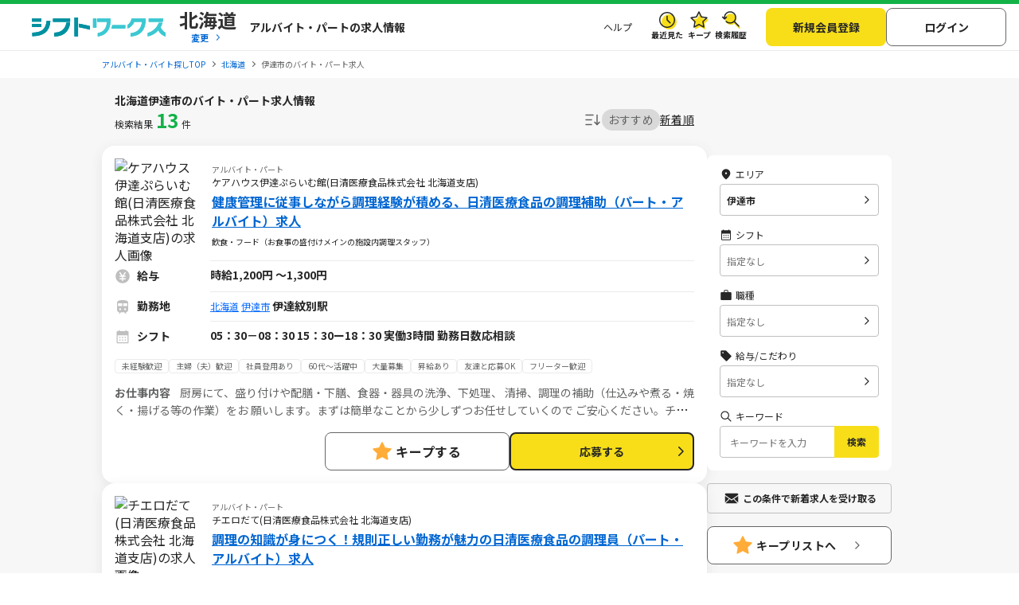

--- FILE ---
content_type: image/svg+xml
request_url: https://img.sftworks.jp/shift_cu/img/icon/shiftwork-not-circle.svg?id=1768354392
body_size: 4046
content:
<svg width="38" height="32" viewBox="0 0 38 32" fill="none" xmlns="http://www.w3.org/2000/svg">
<circle cx="19" cy="16.0293" r="7.5" fill="#D9D9D9"/>
<ellipse cx="18.5" cy="24.5" rx="18.5" ry="6.5" fill="#12B247"/>
<path d="M25.5415 28.1047C24.6498 28.1047 23.7768 28.0339 22.9467 27.8923C22.4893 27.8157 22.1247 27.7309 21.8635 27.6415C21.7416 27.5997 21.6185 27.5602 21.4966 27.5231C20.4889 27.2189 19.4429 27.0645 18.3852 27.0645C17.3276 27.0645 16.2804 27.2189 15.2726 27.5243C15.1496 27.5614 15.0277 27.6009 14.9069 27.6427C14.7688 27.6903 14.6039 27.7356 14.4007 27.782C14.2324 27.8203 14.0443 27.8575 13.8237 27.8946C12.9936 28.0351 12.1206 28.1071 11.229 28.1071H10.4174C7.5417 28.1071 5.20117 25.8687 5.20117 23.1184L5.24529 22.243C5.27431 21.6834 5.32191 21.1784 5.39157 20.7C5.58662 19.3603 5.54366 17.9149 5.26038 16.2802C5.25922 16.2732 5.25806 16.2663 5.25806 16.2581L5.20117 15.3549C5.20117 15.3549 5.20117 15.3468 5.20117 15.3421C5.20117 13.1038 5.67485 11.1301 6.60944 9.47572C7.18528 8.45755 8.05369 7.43008 9.26575 6.3376C8.44958 5.99744 7.90741 5.21378 7.90741 4.3593C7.90741 3.78346 8.14309 3.24128 8.57149 2.83378C8.9964 2.42744 9.55948 2.20337 10.1562 2.20337C10.753 2.20337 11.316 2.42744 11.741 2.83378C12.1508 3.22503 12.3841 3.7405 12.4027 4.28964C14.374 3.72773 16.4429 3.62905 18.3933 3.57564C19.3964 3.60467 20.4564 3.64646 21.4792 3.75211C22.5485 3.86124 23.4773 4.03191 24.3166 4.26991C24.3399 3.72773 24.5732 3.22155 24.9784 2.83494C25.4033 2.4286 25.9664 2.20453 26.5631 2.20453C27.1599 2.20453 27.7229 2.4286 28.1479 2.83494C28.5763 3.2436 28.8119 3.78578 28.8119 4.36046C28.8119 4.93515 28.5763 5.47732 28.1479 5.88599C27.9528 6.0729 27.7276 6.22151 27.478 6.32832C28.6424 7.37668 29.5317 8.43549 30.1215 9.47688C31.0805 11.1696 31.5658 13.1502 31.5658 15.3607C31.5658 15.3642 31.5159 16.2256 31.5159 16.2256C31.5159 16.2338 31.5147 16.2407 31.5135 16.2489C31.2233 17.894 31.1792 19.351 31.3765 20.7035C31.4474 21.1842 31.495 21.6904 31.5228 22.2499L31.5669 23.1079C31.5669 25.8687 29.2276 28.1071 26.3507 28.1071H25.5392L25.5415 28.1047Z" fill="url(#paint0_linear_12260_10976)"/>
<path d="M26.564 2.40402C27.127 2.40402 27.639 2.62344 28.0105 2.9787C28.3821 3.3328 28.6119 3.82157 28.6119 4.3591C28.6119 4.89664 28.3809 5.38541 28.0105 5.7395C27.8155 5.92642 27.5798 6.07619 27.3198 6.17487C27.2188 6.21318 27.1944 6.34089 27.2745 6.41171C28.2973 7.32307 29.2795 8.39001 29.9494 9.57305C30.9258 11.2983 31.3681 13.2696 31.3681 15.3582L31.3182 16.2115C31.0546 17.7068 30.9617 19.2324 31.18 20.73C31.2543 21.2362 31.2984 21.7459 31.324 22.2567L31.3681 23.1147C31.3681 25.7478 29.1112 27.9025 26.3527 27.9025H25.5411C24.682 27.9025 23.8252 27.8364 22.98 27.6936C22.5911 27.6274 22.2091 27.5461 21.9294 27.4498C21.8051 27.4068 21.6809 27.3673 21.5555 27.329C20.5246 27.0179 19.4542 26.8611 18.3861 26.8611C17.318 26.8611 16.2475 27.0167 15.2154 27.329C15.09 27.3673 14.9658 27.4068 14.8428 27.4498C14.7023 27.4985 14.5363 27.5426 14.3575 27.5833C14.1787 27.6239 13.986 27.6599 13.7909 27.6936C12.9457 27.8364 12.0878 27.9025 11.2298 27.9025H10.4183C7.6598 27.9025 5.40286 25.7478 5.40286 23.1147L5.44698 22.2497C5.47252 21.7401 5.5178 21.2304 5.59094 20.7254C5.80688 19.2393 5.71632 17.7277 5.45859 16.2429L5.4017 15.3396C5.4017 13.2568 5.81268 11.2925 6.78442 9.57188C7.45082 8.39349 8.45623 7.32888 9.47324 6.41984C9.55451 6.34669 9.52548 6.21899 9.42216 6.18068C8.65591 5.8974 8.10909 5.18572 8.10909 4.35678C8.10909 3.81925 8.33897 3.33048 8.71048 2.97638C9.08199 2.62112 9.59398 2.4017 10.1571 2.4017C10.7201 2.4017 11.2321 2.62112 11.6036 2.97638C11.9751 3.33048 12.205 3.81925 12.205 4.35678V4.3591C12.205 4.44037 12.2758 4.5019 12.3559 4.5019C12.371 4.5019 12.385 4.49958 12.4001 4.4961C14.3308 3.93883 16.3056 3.83086 18.4011 3.77397C19.4449 3.80416 20.4677 3.84711 21.4615 3.94928C22.4553 4.05144 23.4177 4.21398 24.3419 4.48217C24.3558 4.48565 24.3686 4.48797 24.3825 4.48797C24.4545 4.48797 24.5183 4.43341 24.5183 4.3591V4.35678C24.5183 3.81925 24.7482 3.33048 25.1197 2.97638C25.4912 2.62112 26.0032 2.4017 26.5651 2.4017M26.564 2.00232C25.915 2.00232 25.3031 2.24613 24.8411 2.68846C24.4603 3.05184 24.2188 3.51275 24.141 4.01197C23.3515 3.803 22.4843 3.65207 21.4998 3.55106C20.47 3.44542 19.4066 3.40362 18.4104 3.37343C18.407 3.37343 18.4023 3.37343 18.3988 3.37343C18.3953 3.37343 18.3919 3.37343 18.3884 3.37343C16.5053 3.42452 14.5107 3.51856 12.5812 4.02939C12.508 3.52436 12.2654 3.05533 11.8788 2.6873C11.4167 2.24497 10.8037 2.00116 10.1547 2.00116C9.50575 2.00116 8.89391 2.24497 8.43068 2.6873C7.96281 3.13311 7.70507 3.72637 7.70507 4.35794C7.70507 5.19385 8.17643 5.96705 8.91249 6.38617C7.79679 7.41944 6.98411 8.40046 6.43264 9.37568C5.48297 11.0614 5 13.0687 5 15.3419C5 15.3501 5 15.3582 5 15.3675L5.05689 16.2707C5.05689 16.2858 5.05921 16.2997 5.06153 16.3137C5.34133 17.9263 5.38312 19.3508 5.19156 20.6697C5.12074 21.1549 5.07198 21.6658 5.04296 22.2312L5 23.0961C5 23.1031 5 23.11 5 23.117C5 25.9788 7.42992 28.3066 10.4171 28.3066H11.2286C12.1307 28.3066 13.0154 28.2346 13.8571 28.0918C14.0823 28.0535 14.2739 28.0163 14.4457 27.9768C14.6558 27.9292 14.8288 27.8816 14.9728 27.8317C15.0854 27.7934 15.2027 27.7551 15.3315 27.7156C16.3207 27.4161 17.3481 27.264 18.3861 27.264C19.424 27.264 20.4503 27.4161 21.4394 27.7145C21.5776 27.7563 21.6925 27.7934 21.7982 27.8306C22.0698 27.9234 22.4448 28.0105 22.9127 28.0895C23.7544 28.2323 24.6379 28.3042 25.5411 28.3042H26.3527C29.3399 28.3042 31.7698 25.9765 31.7698 23.1147C31.7698 23.1077 31.7698 23.1007 31.7698 23.0938L31.7257 22.2358C31.6978 21.6704 31.649 21.1584 31.5771 20.6708C31.3832 19.3403 31.4273 17.9042 31.7129 16.28C31.7152 16.2649 31.7175 16.2498 31.7187 16.2336L31.7686 15.3802C31.7686 15.3721 31.7686 15.364 31.7686 15.357C31.7686 13.1105 31.274 11.0974 30.2977 9.37452C29.7346 8.37956 28.9045 7.37068 27.8294 6.37224C27.9943 6.27587 28.1475 6.16094 28.288 6.02743C28.7559 5.58045 29.0136 4.98719 29.0136 4.35678C29.0136 3.72637 28.7559 3.13311 28.288 2.68614C27.826 2.2438 27.213 2 26.564 2V2.00232Z" fill="black"/>
<path d="M15.2578 27.5057C14.17 26.5805 13.5488 25.2453 13.5488 23.8243C13.5488 22.5391 14.0539 21.3259 14.9687 20.4099C15.8847 19.4939 17.0968 18.99 18.3831 18.99C19.6695 18.99 20.8816 19.4939 21.7976 20.4099C22.7136 21.3259 23.2174 22.5379 23.2174 23.8243C23.2174 25.1107 22.7136 26.3227 21.7976 27.2387C21.7047 27.3316 21.6083 27.421 21.5085 27.5046C20.4938 27.1946 19.4431 27.0379 18.3831 27.0379C17.3232 27.0379 16.2713 27.1946 15.2578 27.5046V27.5057Z" fill="white"/>
<path d="M18.3848 19.1905C19.6166 19.1905 20.7787 19.6735 21.6576 20.5523C22.5353 21.43 23.0194 22.5922 23.0194 23.824C23.0194 25.0558 22.5364 26.2191 21.6576 27.0968C21.5949 27.1595 21.5287 27.221 21.4625 27.2802C20.4629 26.9853 19.4285 26.8367 18.3848 26.8367C17.341 26.8367 16.3066 26.9865 15.307 27.2802C14.3155 26.3967 13.7501 25.1486 13.7501 23.8228C13.7501 22.591 14.2331 21.4289 15.112 20.55C15.9897 19.6723 17.1518 19.1882 18.3848 19.1882M18.3848 18.7888C16.9997 18.7888 15.7412 19.3554 14.8287 20.2679C13.9162 21.1804 13.3496 22.4389 13.3496 23.824C13.3496 25.3948 14.0787 26.8042 15.2153 27.7295C16.2462 27.4021 17.3155 27.2396 18.3859 27.2396C19.4563 27.2396 20.5244 27.4033 21.5554 27.7295C21.6901 27.6204 21.8189 27.5043 21.942 27.3812C22.8545 26.4687 23.4211 25.209 23.4211 23.8251C23.4211 22.4412 22.8545 21.1816 21.942 20.2691C21.0295 19.3565 19.7698 18.79 18.3859 18.79L18.3848 18.7888Z" fill="black"/>
<path d="M31.7412 23.9022L33.2493 24.1622C33.4862 24.2028 33.6649 23.9544 33.5523 23.7419L32.6514 22.0562C32.5492 21.8646 32.6874 21.6324 32.9057 21.6324L35.0001 21.651" stroke="black" stroke-width="0.401698" stroke-linecap="round" stroke-linejoin="round"/>
<path d="M18.7189 23.9149H18.0664V20.4366C18.0664 20.2578 18.2127 20.1104 18.3926 20.1104C18.5714 20.1104 18.7189 20.2566 18.7189 20.4366V23.9149Z" fill="black" stroke="black" stroke-width="0.049922" stroke-miterlimit="10"/>
<path d="M18.0814 23.9179L18.0791 23.2654L20.913 23.2561C21.0756 23.2561 21.2091 23.3885 21.2103 23.551V23.6114C21.2103 23.7739 21.0779 23.9074 20.9154 23.9086L18.0814 23.9179Z" fill="black" stroke="black" stroke-width="0.049922" stroke-miterlimit="10"/>
<path d="M14.3064 10.8954C14.6552 10.8954 14.9379 10.6547 14.9379 10.3578C14.9379 10.061 14.6552 9.82031 14.3064 9.82031C13.9576 9.82031 13.6748 10.061 13.6748 10.3578C13.6748 10.6547 13.9576 10.8954 14.3064 10.8954Z" fill="black"/>
<path d="M14.3065 9.8446C14.6409 9.8446 14.9137 10.0745 14.9137 10.3578C14.9137 10.641 14.642 10.8709 14.3065 10.8709C13.971 10.8709 13.6993 10.641 13.6993 10.3578C13.6993 10.0745 13.971 9.8446 14.3065 9.8446ZM14.3065 9.79468C13.9443 9.79468 13.6494 10.0466 13.6494 10.3578C13.6494 10.6689 13.9431 10.9208 14.3065 10.9208C14.6699 10.9208 14.9636 10.6689 14.9636 10.3578C14.9636 10.0466 14.6699 9.79468 14.3065 9.79468Z" fill="black"/>
<path d="M22.5906 10.8954C22.9394 10.8954 23.2221 10.6547 23.2221 10.3578C23.2221 10.061 22.9394 9.82031 22.5906 9.82031C22.2417 9.82031 21.959 10.061 21.959 10.3578C21.959 10.6547 22.2417 10.8954 22.5906 10.8954Z" fill="black"/>
<path d="M22.5907 9.84472C22.9251 9.84472 23.1979 10.0746 23.1979 10.3579C23.1979 10.6412 22.9262 10.871 22.5907 10.871C22.2552 10.871 21.9835 10.6412 21.9835 10.3579C21.9835 10.0746 22.2552 9.84472 22.5907 9.84472ZM22.5907 9.7948C22.2285 9.7948 21.9336 10.0467 21.9336 10.3579C21.9336 10.669 22.2273 10.9209 22.5907 10.9209C22.9541 10.9209 23.2478 10.669 23.2478 10.3579C23.2478 10.0467 22.9541 9.7948 22.5907 9.7948Z" fill="black"/>
<path d="M17.5977 12.7172L17.9541 12.8785C18.2327 13.0051 18.552 13.0051 18.8306 12.8785L19.187 12.7172" stroke="black" stroke-width="0.348293" stroke-linecap="round" stroke-linejoin="round"/>
<defs>
<linearGradient id="paint0_linear_12260_10976" x1="18.3852" y1="28.1047" x2="18.3852" y2="2.20337" gradientUnits="userSpaceOnUse">
<stop offset="0.01" stop-color="white"/>
<stop offset="0.6" stop-color="#BDE8EB"/>
<stop offset="1" stop-color="#94DAE0"/>
</linearGradient>
</defs>
</svg>


--- FILE ---
content_type: image/svg+xml
request_url: https://img.sftworks.jp/shift_cu/img/icon/icon_salary_gray2.svg
body_size: 646
content:
<svg width="20" height="20" viewBox="0 0 20 20" fill="none" xmlns="http://www.w3.org/2000/svg">
<path fill-rule="evenodd" clip-rule="evenodd" d="M1.91605 13.3485C1.47633 12.2869 1.25 11.1491 1.25 10C1.25 8.85093 1.47633 7.71312 1.91605 6.65152C2.35578 5.58992 3.0003 4.62533 3.81282 3.81282C4.62533 3.0003 5.58992 2.35578 6.65152 1.91605C7.71312 1.47633 8.85093 1.25 10 1.25C11.1491 1.25 12.2869 1.47633 13.3485 1.91605C14.4101 2.35578 15.3747 3.0003 16.1872 3.81282C16.9997 4.62533 17.6442 5.58992 18.0839 6.65152C18.5237 7.71312 18.75 8.85093 18.75 10C18.75 11.1491 18.5237 12.2869 18.0839 13.3485C17.6442 14.4101 16.9997 15.3747 16.1872 16.1872C15.3747 16.9997 14.4101 17.6442 13.3485 18.0839C12.2869 18.5237 11.1491 18.75 10 18.75C8.85093 18.75 7.71312 18.5237 6.65152 18.0839C5.58992 17.6442 4.62533 16.9997 3.81282 16.1872C3.0003 15.3747 2.35578 14.4101 1.91605 13.3485ZM7.35048 5.18354C7.12555 4.84615 6.66971 4.75498 6.33233 4.97991C5.99495 5.20483 5.90378 5.66067 6.1287 5.99805L8.26877 9.20815H6.73951C6.33403 9.20815 6.00532 9.53687 6.00532 9.94235C6.00532 10.3478 6.33403 10.6765 6.73951 10.6765H9.2477L9.26549 10.7032V12.4705H6.73951C6.33403 12.4705 6.00532 12.7992 6.00532 13.2047C6.00532 13.6102 6.33403 13.9389 6.73951 13.9389H9.26549V15.3801C9.26549 15.7855 9.5942 16.1143 9.99968 16.1143C10.4052 16.1143 10.7339 15.7855 10.7339 15.3801V13.9389H13.2657C13.6712 13.9389 13.9999 13.6102 13.9999 13.2047C13.9999 12.7992 13.6712 12.4705 13.2657 12.4705H10.7339V10.7077L10.7547 10.6765H13.2657C13.6712 10.6765 13.9999 10.3478 13.9999 9.94235C13.9999 9.53687 13.6712 9.20815 13.2657 9.20815H11.7336L13.8737 5.99805C14.0986 5.66067 14.0074 5.20483 13.67 4.97991C13.3326 4.75498 12.8768 4.84615 12.6519 5.18354L10.0012 9.15959L7.35048 5.18354Z" fill="#BFBFBF"/>
</svg>


--- FILE ---
content_type: image/svg+xml
request_url: https://img.sftworks.jp/shift_cu/img/icon/icn-shift-black.svg
body_size: 940
content:
<svg width="16" height="16" viewBox="0 0 16 16" fill="none" xmlns="http://www.w3.org/2000/svg">
<path d="M8 9.3335C7.81111 9.3335 7.65278 9.26961 7.525 9.14183C7.39722 9.01405 7.33333 8.85572 7.33333 8.66683C7.33333 8.47794 7.39722 8.31961 7.525 8.19183C7.65278 8.06405 7.81111 8.00016 8 8.00016C8.18889 8.00016 8.34722 8.06405 8.475 8.19183C8.60278 8.31961 8.66667 8.47794 8.66667 8.66683C8.66667 8.85572 8.60278 9.01405 8.475 9.14183C8.34722 9.26961 8.18889 9.3335 8 9.3335ZM5.33333 9.3335C5.14444 9.3335 4.98611 9.26961 4.85833 9.14183C4.73056 9.01405 4.66667 8.85572 4.66667 8.66683C4.66667 8.47794 4.73056 8.31961 4.85833 8.19183C4.98611 8.06405 5.14444 8.00016 5.33333 8.00016C5.52222 8.00016 5.68056 8.06405 5.80833 8.19183C5.93611 8.31961 6 8.47794 6 8.66683C6 8.85572 5.93611 9.01405 5.80833 9.14183C5.68056 9.26961 5.52222 9.3335 5.33333 9.3335ZM10.6667 9.3335C10.4778 9.3335 10.3194 9.26961 10.1917 9.14183C10.0639 9.01405 10 8.85572 10 8.66683C10 8.47794 10.0639 8.31961 10.1917 8.19183C10.3194 8.06405 10.4778 8.00016 10.6667 8.00016C10.8556 8.00016 11.0139 8.06405 11.1417 8.19183C11.2694 8.31961 11.3333 8.47794 11.3333 8.66683C11.3333 8.85572 11.2694 9.01405 11.1417 9.14183C11.0139 9.26961 10.8556 9.3335 10.6667 9.3335ZM8 12.0002C7.81111 12.0002 7.65278 11.9363 7.525 11.8085C7.39722 11.6807 7.33333 11.5224 7.33333 11.3335C7.33333 11.1446 7.39722 10.9863 7.525 10.8585C7.65278 10.7307 7.81111 10.6668 8 10.6668C8.18889 10.6668 8.34722 10.7307 8.475 10.8585C8.60278 10.9863 8.66667 11.1446 8.66667 11.3335C8.66667 11.5224 8.60278 11.6807 8.475 11.8085C8.34722 11.9363 8.18889 12.0002 8 12.0002ZM5.33333 12.0002C5.14444 12.0002 4.98611 11.9363 4.85833 11.8085C4.73056 11.6807 4.66667 11.5224 4.66667 11.3335C4.66667 11.1446 4.73056 10.9863 4.85833 10.8585C4.98611 10.7307 5.14444 10.6668 5.33333 10.6668C5.52222 10.6668 5.68056 10.7307 5.80833 10.8585C5.93611 10.9863 6 11.1446 6 11.3335C6 11.5224 5.93611 11.6807 5.80833 11.8085C5.68056 11.9363 5.52222 12.0002 5.33333 12.0002ZM10.6667 12.0002C10.4778 12.0002 10.3194 11.9363 10.1917 11.8085C10.0639 11.6807 10 11.5224 10 11.3335C10 11.1446 10.0639 10.9863 10.1917 10.8585C10.3194 10.7307 10.4778 10.6668 10.6667 10.6668C10.8556 10.6668 11.0139 10.7307 11.1417 10.8585C11.2694 10.9863 11.3333 11.1446 11.3333 11.3335C11.3333 11.5224 11.2694 11.6807 11.1417 11.8085C11.0139 11.9363 10.8556 12.0002 10.6667 12.0002ZM3 14.6668C2.73333 14.6668 2.5 14.5668 2.3 14.3668C2.1 14.1668 2 13.9335 2 13.6668V3.3335C2 3.06683 2.1 2.8335 2.3 2.6335C2.5 2.4335 2.73333 2.3335 3 2.3335H4.08333V1.86683C4.08333 1.71572 4.13444 1.58905 4.23667 1.48683C4.33889 1.38461 4.46556 1.3335 4.61667 1.3335C4.7725 1.3335 4.90313 1.38461 5.00855 1.48683C5.11396 1.58905 5.16667 1.71572 5.16667 1.86683V2.3335H10.8333V1.86683C10.8333 1.71572 10.8844 1.58905 10.9867 1.48683C11.0889 1.38461 11.2156 1.3335 11.3667 1.3335C11.5225 1.3335 11.6531 1.38461 11.7586 1.48683C11.864 1.58905 11.9167 1.71572 11.9167 1.86683V2.3335H13C13.2667 2.3335 13.5 2.4335 13.7 2.6335C13.9 2.8335 14 3.06683 14 3.3335V13.6668C14 13.9335 13.9 14.1668 13.7 14.3668C13.5 14.5668 13.2667 14.6668 13 14.6668H3ZM3 13.6668H13V6.50016H3V13.6668Z" fill="#262626"/>
</svg>
